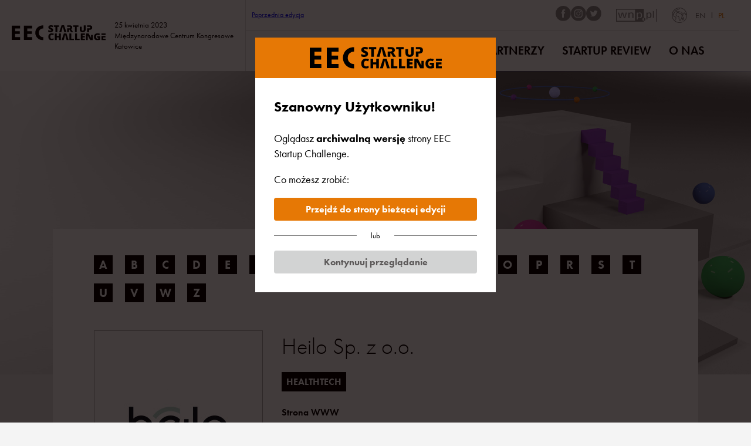

--- FILE ---
content_type: text/html; charset=UTF-8
request_url: https://www.estartupdays.eu/2023/pl/startup-review/heilo-sp-z-o-o,2092.html
body_size: 5147
content:
<!DOCTYPE html>
<html lang="pl">
<head>
	        
        <!-- Google Tag Manager -->
        <script>(function(w,d,s,l,i){w[l]=w[l]||[];w[l].push({'gtm.start':
                    new Date().getTime(),event:'gtm.js'});var f=d.getElementsByTagName(s)[0],
                j=d.createElement(s),dl=l!='dataLayer'?'&l='+l:'';j.async=true;j.src=
                'https://www.googletagmanager.com/gtm.js?id='+i+dl;f.parentNode.insertBefore(j,f);
            })(window,document,'script','dataLayer','GTM-TQBZNX3');</script>
        <!-- End Google Tag Manager -->
    
    	<link rel="dns-prefetch" href="https://www.google-analytics.com" />
	<link rel="dns-prefetch" href="https://fonts.googleapis.com" />
	<link rel="dns-prefetch" href="https://fonts.gstatic.com" />
			<title>EEC Startup Review - EEC Startup Challenge 2025, 24 kwietnia 2025, Międzynarodowe Centrum Kongresowe w Katowicach</title>
		<meta property="og:title" content="EEC Startup Challenge 2025, 24 kwietnia 2025, Międzynarodowe Centrum Kongresowe w Katowicach" />
	
	<meta name="google-site-verification" content="bZVNQH9eyg1_ZlRaHpOHEuJh4Oi9P0OwWh-okaLUPaI" />
	<meta charset="utf-8">
	<meta http-equiv="X-UA-Compatible" content="IE=Edge,chrome=1" />
	<meta name="viewport" content="width=device-width, initial-scale=1.0" />

	<link rel="icon" href="/estartupdays.eu/images/favicon.svg" type="image/svg+xml">

			<meta name="Description" content="Wyróżnienia dla najciekawszych rozwiązań zgłoszonych w jednej z pięciu kategorii branżowych konkursu na innowacyjny produkt, technologię, model biznesowy lub zoptymalizowany istniejący proces. Zwycięzcy swoich kategorii otrzymają tytuł „Startup Challenge Winner”." />
		<meta property="og:description" content="Wyróżnienia dla najciekawszych rozwiązań zgłoszonych w jednej z pięciu kategorii branżowych konkursu na innowacyjny produkt, technologię, model biznesowy lub zoptymalizowany istniejący proces. Zwycięzcy swoich kategorii otrzymają tytuł „Startup Challenge Winner”." />
	
						<meta name="Keywords" content="EEC POLAND, Europejski Kongres Gospodarczy, Katowice, EKG, EUROPEAN ECONOMIC CONGRESS" />
						<link rel="canonical" href="https://www.estartupdays.eu/2023/pl/katalog-wystawcow/" />
	
	<meta property="og:image" content="https://pliki.konferencje.ptwp.pl/i/15/de/c4/z5w14j60n4jlomn9.png"/>
	<meta property="og:type" content="website" />
	<meta property="og:site_name" content="www.estartupdays.eu" />
	<meta property="fb:admins" content="100002431297570" />

	<script>var _SESSION_DOMAIN='www.estartupdays.eu';</script>

	
		<link rel="preconnect" href="https://fonts.googleapis.com">
	<link rel="preconnect" href="https://fonts.gstatic.com" crossorigin>

    <link rel="stylesheet" href="https://use.typekit.net/sxc8osq.css">

	<link rel="stylesheet" href="https://www.estartupdays.eu/estartupdays.eu/css/style.2023.css?v=1682503225" type="text/css" />
	<link rel="stylesheet" href="https://p.ptwp.pl/fs/fp/flowplayer541/skin/minimalist.css?v=2" type="text/css" />		<script src="https://www.estartupdays.eu/estartupdays.eu/js/jquery-1.12.0.min.js"></script>
	<script src="https://p.ptwp.pl/fs/fp/flowplayer541/flowplayer.min.js"></script>
	<script src="https://www.estartupdays.eu/estartupdays.eu/js/jquery.easing.1.3.js"></script>
	<script src="https://www.estartupdays.eu/estartupdays.eu/js/jquery.detectSwipe.js"></script>

<script src="https://www.estartupdays.eu/estartupdays.eu/js/jquery.jscrollpane.min.js"></script>
<script src="https://p.ptwp.pl/fs/js/jquery.cookie.js"></script>
	<script src="https://www.estartupdays.eu/estartupdays.eu/js/common.2023.js?v=1672752477"></script>

	<script type="text/javascript" src="https://p.ptwp.pl/fs/js/jquery.lightbox.min.js"></script>
	
	<script type="text/javascript">
		$(document).ready(function(){
			$(function(){
				$('a.lightbox').lightBox({
					txtImage: 'Zdjęcie',
					txtOf: 'z',
					imageLoading: 'https://p.ptwp.pl/fs/img/lightbox/loading.gif',
					imageBtnClose: 'https://p.ptwp.pl/fs/img/lightbox/closelabel.gif',
					imageBtnPrev: 'https://p.ptwp.pl/fs/img/lightbox/prevlabel.gif',
					imageBtnNext: 'https://p.ptwp.pl/fs/img/lightbox/nextlabel.gif'
				});
			});
		});
	</script>
	

			<link rel="stylesheet" href="//cdn.jsdelivr.net/npm/slick-carousel@1.8.1/slick/slick.css"/>
		<script src="//cdn.jsdelivr.net/npm/slick-carousel@1.8.1/slick/slick.min.js"></script>
		<script src="https://cdnjs.cloudflare.com/ajax/libs/gsap/3.11.4/gsap.min.js"></script>
		<script src="/estartupdays.eu/js/2023/bundle.min.js"></script>
	</head>
<body class="sub post-2092">
<div class="all">
        
        <noscript><iframe src="https://www.googletagmanager.com/ns.html?id=GTM-TQBZNX3"
                          height="0" width="0" style="display:none;visibility:hidden"></iframe></noscript>
    
    	<div id="fb-root"></div>
	<script>(function(d, s, id) {
	  var js, fjs = d.getElementsByTagName(s)[0];
	  if (d.getElementById(id)) return;
	  js = d.createElement(s); js.id = id;
	  js.src = "//connect.facebook.net/pl_PL/sdk.js#xfbml=1&appId=126060124151087&version=v2.0";
	  fjs.parentNode.insertBefore(js, fjs);
	}(document, 'script', 'facebook-jssdk'));</script>

	<div class="section sub">
	
	<header class="header">
	<div class="header-logo-cnt">
		<h2 class="header-logo">
			<a href="/2023/pl/">
				<img loading="eager" src="/estartupdays.eu/images/2023/eec-logo.svg" alt="" width="160" height="" />
			</a>
		</h2>

		<div class="header-logo-text">
						    25 kwietnia 2023<br>
				Międzynarodowe Centrum Kongresowe<br>
				Katowice
					</div>
	</div>

	<button class="header-burger">
		<span></span><span></span><span></span>
		<strong>Menu</strong>
	</button>

	<div class="header-inside">
		<div class="header-bar">
							<a href="/2022/pl/" class="addon-link">Poprzednia edycja</a>
			
			<div class="header-social">
				<a href="https://www.facebook.com/estartupdays/"><img src="/estartupdays.eu/images/2023/fb.svg"></a>
				<a href="https://www.instagram.com/eecstartupchallenge/"><img src="/estartupdays.eu/images/2023/instagram.svg"></a>
				<a href="https://twitter.com/estartupdays"><img src="/estartupdays.eu/images/2023/tt.svg"></a>
			</div>

			<a href="https://wnp.pl" class="header-wnp">wnp.pl</a>

			<div class="language-cnt">
				<div class="language">
	                <strong class="language-text visibility-hidden">Language:</strong>
	                <a href="https://www.estartupdays.eu/2023/en/" class="language-link ">EN</a>
	                <div class="language-link-space"></div>
	                <a href="https://www.estartupdays.eu/2023/pl/" class="language-link is-active">PL</a>
	            </div>
			</div>
		</div>

		<ul class="menu">
							
																																			
				<li class="menu-el  menu-has-sub">
					<a class="menu-link" href="https://www.estartupdays.eu/2023/pl/o-konkursie/1184/">O Konkursie</a>

											<button class="menu-sub-toggle-mobile">Pokaż podmenu</button>
						<ul class="menu-sub">
	                        	                            <li class="menu-sub-el">
		                            <a class="menu-sub-link" href="https://www.estartupdays.eu/2023/pl/ii-etap-wybor-polfinalistow/1256/">
			                            II ETAP - WYBÓR PÓŁFINALISTÓW
		                            </a>
	                            </li>
	                        	                            <li class="menu-sub-el">
		                            <a class="menu-sub-link" href="https://www.estartupdays.eu/2023/pl/iii-etap-wybor-finalistow/1258/">
			                            III ETAP - WYBÓR FINALISTÓW
		                            </a>
	                            </li>
	                        						</ul>
									</li>
							
				
				<li class="menu-el ">
					<a class="menu-link" href="https://www.estartupdays.eu/2023/pl/jury/1187/">Jury</a>

									</li>
							
				
				<li class="menu-el ">
					<a class="menu-link" href="https://www.estartupdays.eu/2023/pl/wspolpraca/1185/">Współpraca</a>

									</li>
							
				
				<li class="menu-el ">
					<a class="menu-link" href="/2023/pl/partnerzy-i-sponsorzy/">Partnerzy</a>

									</li>
							
				
				<li class="menu-el ">
					<a class="menu-link" href="/2023/pl/startup-review/">Startup Review</a>

									</li>
							
				
				<li class="menu-el ">
					<a class="menu-link" href="https://www.estartupdays.eu/2023/pl/o-nas/1189/">O nas</a>

									</li>
					</ul>
	</div>
</header>

	</div>

										<div class="content">
	<h1 class="to-left">
		EEC Startup Review
	</h1>

	<div class="pageWidth">
		<div class="wrap wrap--wide">
						<div class="alphFilter">				<a href="https://www.estartupdays.eu/2023/pl/startup-review/#A">A</a>
							<a href="https://www.estartupdays.eu/2023/pl/startup-review/#B">B</a>
							<a href="https://www.estartupdays.eu/2023/pl/startup-review/#C">C</a>
							<a href="https://www.estartupdays.eu/2023/pl/startup-review/#D">D</a>
							<a href="https://www.estartupdays.eu/2023/pl/startup-review/#E">E</a>
							<a href="https://www.estartupdays.eu/2023/pl/startup-review/#F">F</a>
							<a href="https://www.estartupdays.eu/2023/pl/startup-review/#G">G</a>
							<a href="https://www.estartupdays.eu/2023/pl/startup-review/#H">H</a>
							<a href="https://www.estartupdays.eu/2023/pl/startup-review/#I">I</a>
							<a href="https://www.estartupdays.eu/2023/pl/startup-review/#K">K</a>
							<a href="https://www.estartupdays.eu/2023/pl/startup-review/#L">L</a>
							<a href="https://www.estartupdays.eu/2023/pl/startup-review/#M">M</a>
							<a href="https://www.estartupdays.eu/2023/pl/startup-review/#N">N</a>
							<a href="https://www.estartupdays.eu/2023/pl/startup-review/#O">O</a>
							<a href="https://www.estartupdays.eu/2023/pl/startup-review/#P">P</a>
							<a href="https://www.estartupdays.eu/2023/pl/startup-review/#R">R</a>
							<a href="https://www.estartupdays.eu/2023/pl/startup-review/#S">S</a>
							<a href="https://www.estartupdays.eu/2023/pl/startup-review/#T">T</a>
							<a href="https://www.estartupdays.eu/2023/pl/startup-review/#U">U</a>
							<a href="https://www.estartupdays.eu/2023/pl/startup-review/#V">V</a>
							<a href="https://www.estartupdays.eu/2023/pl/startup-review/#W">W</a>
							<a href="https://www.estartupdays.eu/2023/pl/startup-review/#Z">Z</a>
			</div>
			
							<div class="box-27">
					<div class="img">
									<img src="https://usercontent.ptwp.pl/i/06/35/40/063540_300.jpg" alt="Heilo Sp. z o.o." />
									</div>
					<div class="desc">
						<h2>Heilo Sp. z o.o.</h2>
						<div class="tags">
							<ul>
																    								        								            								                								                    <li class="dark">
								                        <a href="https://www.estartupdays.eu/2023/pl/startup-review/#tag_76">
								                            healthtech
								                        </a>
								                    </li>
								                								            								        								    															</ul>
						</div>

						<ul class="list-12">
															<li>
									<a target="_blank" class="minibutton web" rel="noindex, nofollow" href="https://www.heilo.eu/">Strona WWW</a>
								</li>
																						<li>
									<a class="mail" rel="noindex, nofollow" href="mailto:office@heilo.eu">Wyślij e-mail</a>
								</li>
																						<li>
									<p>Heilo sp. z o.o.									 &bull; Rybnicka 18N/2									 &bull; 52-016  Wrocław `									 &bull; Tel.: 535533399</p>
								</li>
							
							<li>
																																	<a target="_blank" rel="noindex, nofollow" href="https://www.linkedin.com/company/heilo-sp-z-o-o/">
										<img loading="lazy" src="/estartupdays.eu/images/2022/li.svg" alt="" width="32" height="32" />
									</a>
																							</li>
						</ul>

					</div>
				</div>

									<h3 class="startup-head">
						<strong>HEALTH & BIOTECHNOLOGY</strong>
						<small>Medycyna, zdrowie, technologie medyczne, farmacja, biotechnologia</small>
					</h3>
				
				<div class="main">

					<div>
												<div class="text-1">
							Heilo to wielofunkcyjny pokrowiec antysmogowy na wózki dziecięce z wbudowanym systemem oczyszczającym powietrze. Oprócz funkcji oczyszczania powietrza, pokrowiec dodatkowo chroni dzieci przed wirusami, bakteriami, alergenami, pleśnią, promieniami UV, ukąszeniami owadów czy zlymi warunkami pogodowymi. Produkt 2w1 - pasuje na gondole i wozki spacerowe. Urządzenie wyposażone jest w czujniki umozliwiajace bieżącą kontrolę stanu powietrza oraz zapewniające bezpieczeństwo dziecka. 
Heilo is a robustly engineered and thoughtfully designed cover for baby prams and strollers with a built-in air purifying system that filters harmful, polluted air and monitors air condition. This product solves transport-related problems – protects children from congestion and atmospheric pollution while commuting, having positive impact on our daily lives and health. We have designed Heilo to be multifunctional. Heilo cover protects children from: air pollution, viruses, bacterias, mold, allergens, insects.
						</div>
																									<div class="text-1">
								<h3>Galeria zdjęć</h3>
								<div class="gallery">
																			<a href="https://usercontent.ptwp.pl/i/06/41/07/064107_940.jpg">
											<img src="https://usercontent.ptwp.pl/i/06/41/07/064107_r0_300.jpg">
										</a>
																			<a href="https://usercontent.ptwp.pl/i/06/41/08/064108_940.jpg">
											<img src="https://usercontent.ptwp.pl/i/06/41/08/064108_r0_300.jpg">
										</a>
																			<a href="https://usercontent.ptwp.pl/i/06/41/09/064109_940.jpg">
											<img src="https://usercontent.ptwp.pl/i/06/41/09/064109_r0_300.jpg">
										</a>
																			<a href="https://usercontent.ptwp.pl/i/06/42/83/064283_940.jpg">
											<img src="https://usercontent.ptwp.pl/i/06/42/83/064283_r0_300.jpg">
										</a>
																	</div>
							</div>

							<script src="/estartupdays.eu/js/magnific-popup/jquery.magnific-popup.min.js"></script>
							<link rel="stylesheet" href="/estartupdays.eu/js/magnific-popup/magnific-popup.css">
							<script>
								
									$(function() {
									  $('div.text-1 > div.gallery a').magnificPopup({type:'image'});
									});
								
							</script>
											</div>
					
					<a class="back" href="https://www.estartupdays.eu/2023/pl/startup-review/">Powrót</a>
				</div>

			
		</div>
	</div>
</div>


<script>
$(document).ready(function () {
	if($('#slideshare').length){
		$.ajax({
		    type: "GET",
		    url: 'https://www.slideshare.net/api/oembed/2?url=' + $('#slideshare').attr('data-url') + '&format=jsonp',
		    dataType: 'jsonp',
		    success: function (data) {
		        $('#slideshare').html(data.html.replace(/width=\"[0-9]+\"/gi, 'width="100%"').replace(/height=\"[0-9]+\"/gi, 'height="100%"'));
		    }
		});
	}
});
</script>

						
	
		<footer id="footer" class="footer">
	<div class="pageWidth footer-container">
		<ul class="navi">
			<li><a href="https://www.estartupdays.eu/2023/pl/polityka-cookies,6.html">Polityka Cookies</a> </li>
			<li><a href="https://www.ptwp.pl/grupa/rodo/polityka-prywatnosci/">Polityka prywatności</a> </li>
			
							<li><a href="https://www.estartupdays.eu/2020/pl/regulamin,4.html">Regulamin serwisu</a></li>
			
							<li><a href="https://konferencje.ptwp.pl/pl/regulamin-eventu">Regulamin eventu</a></li>
			
			
			<li><a href="https://www.estartupdays.eu/2023/pl/kontakt/529/">Kontakt</a></li>
		</ul>
	</div>
</footer>






	<div class="o-window edition">
		<div class="wrap">
			<div class="head">
				<img src="/estartupdays.eu/images/2023/eec-logo.svg" alt="EEC" width="225" height="37">
			</div>
			<div class="body">

									<h2>Szanowny Użytkowniku!</h2>
					<p>Oglądasz <b>archiwalną wersję</b> strony EEC Startup Challenge.</p>
					<p>Co możesz zrobić:</p>

					<a href="/pl/" class="btn">Przejdź do strony bieżącej edycji</a>
					<small class="or"><span>lub</span></small>
					<a href="javascript:void(0);" onclick="$('.o-window.edition.open').removeClass('open');" class="btn grey close">Kontynuuj przeglądanie</a>
				
			</div>
		</div>
	</div>

	<link rel="stylesheet" href="/estartupdays.eu/css/prev-edition.css?v=3">
	<script>
		
			$(document).ready(function(){
				var maxYear = 2026;
				var viewYear = 2023;
				var lang = 'pl';
				var otherPopups = ['.o-window.open'];
				var activePop = false;

				var referrerYear = document.referrer.indexOf(window.location.host);
				if ( maxYear > viewYear ){ // && document.referrer != ''
					if ( !getCookie('edycja'+viewYear) ){
						for(var xx=0; xx<otherPopups.length; xx++) {
							activePop = ($(otherPopups[xx]).length>0);
							if (activePop) break;
						}
						if (!activePop){
							setCookie('edycja'+viewYear,1,1);
							$('.o-window.edition').addClass('open');
						}
					}
				}
			});
		
	</script>

	
			</div>
<!-- ampd-framework:1.0.1768899852|uid:592a0d5af647512e6284860ac47bfc9d_vars, fp_cached:no, fp_cache:disabled, rt:0.0592, mc:4 -->
</body>
</html>


--- FILE ---
content_type: text/css
request_url: https://www.estartupdays.eu/estartupdays.eu/css/style.2023.css?v=1682503225
body_size: 7014
content:
@charset "UTF-8";
.footer-container, .pageWidth, .all {
  max-width: 1290px;
  margin: 0 auto;
  padding-left: 10px;
  padding-right: 10px;
}

.main .back, .focus-button, .button {
  letter-spacing: 4px;
  font-size: 20px;
  background: #E67805;
  color: #fff;
  min-width: 253px;
  max-width: 100%;
  height: 57px;
  text-transform: uppercase;
  display: inline-flex;
  justify-content: center;
  align-items: center;
  text-decoration: none;
  transition: 0.2s;
  border-radius: 2px;
}
.main .back:hover, .focus-button:hover, .button:hover {
  background: #fa9124;
}

.m-partners-text h2, .m-news-header-content h2, .m-section-two-title, .m-title {
  text-align: center;
  font-size: 42px;
  line-height: 1.2;
  font-weight: 500;
  margin: 0;
  margin-bottom: 30px;
}
@media (max-width: 500px) {
  .m-partners-text h2, .m-news-header-content h2, .m-section-two-title, .m-title {
    font-size: 35px;
    margin-bottom: 10px;
  }
}
@media (max-width: 500px) {
  .m-partners-text h2, .m-news-header-content h2, .m-section-two-title, .m-title {
    font-size: 25px;
  }
}

* {
  box-sizing: border-box;
}

img {
  max-width: 100%;
  height: auto;
}

html, body {
  min-height: 100%;
}

body {
  margin: 0;
  word-wrap: break-word;
  font-family: "futura-pt", Arial, sans-serif;
  font-weight: 400;
  font-size: 16px;
  line-height: 1.45;
  background: #F4F4F4;
  color: #000;
  position: relative;
  min-height: 100%;
}

body.windowOpen {
  overflow: hidden;
}

.all {
  padding-left: 0;
  padding-right: 0;
}

.center {
  text-align: center;
}

.visibility-hidden {
  position: absolute;
  left: -99999px;
  top: -99999px;
}

.slick-prev,
.slick-next {
  flex-shrink: 0;
  width: 53px;
  height: 53px;
  background: url(/estartupdays.eu/images/2023/arrow-left.svg);
  background-size: contain;
  background-repeat: no-repeat;
  cursor: pointer;
  border: 0;
  text-indent: -9999px;
  overflow: hidden;
}
@media (max-width: 700px) {
  .slick-prev,
.slick-next {
    width: 40px;
    height: 40px;
  }
}

.yt {
  padding-bottom: 56.25%;
  position: relative;
}
.yt iframe {
  position: absolute;
  left: 0;
  top: 0;
  width: 100%;
  height: 100%;
}

.slick-next {
  background-image: url(/estartupdays.eu/images/2023/arrow-right.svg);
}

.header {
  display: flex;
  background: #fff;
  padding-left: 20px;
  position: relative;
  z-index: 100;
}

.header-logo-cnt {
  display: flex;
  align-items: center;
  border-right: 1px solid #ddd;
}

.header-logo {
  flex-shrink: 0;
  margin-right: 15px;
}

.header-logo-text {
  font-size: 13px;
  margin-right: 20px;
}

.header-burger {
  width: 50px;
  height: 50px;
  background: none;
  border: 0;
  cursor: pointer;
  gap: 4px;
  display: flex;
  justify-content: center;
  align-items: center;
  flex-direction: column;
  display: none;
}
.header-burger span {
  width: 40px;
  height: 1.5px;
  background: #E67805;
}
.header-burger strong {
  display: none;
}

.header-inside {
  flex: 1;
  display: flex;
  flex-direction: column;
}

.menu {
  flex: 1;
  display: flex;
  list-style: none;
  padding: 20px 0;
  margin: 0;
  font-size: 20px;
  font-weight: 600;
  text-transform: uppercase;
}

.menu-el {
  position: relative;
}

.menu-link {
  text-decoration: none;
  color: #000;
  display: flex;
  height: 100%;
  align-items: center;
  padding-left: 15px;
  padding-right: 15px;
  transition: 0.2s;
}
.menu-link:hover {
  color: #E67805;
}

@media (min-width: 1260px) {
  .menu-el:hover > a {
    color: #E67805;
  }
  .menu-el:hover .menu-sub {
    display: block;
  }
}
.menu-sub-toggle-mobile {
  position: absolute;
  right: 0;
  top: 7px;
  width: 30px;
  height: 30px;
  z-index: 10;
  background: none;
  background-image: url("data:image/svg+xml,%3Csvg xmlns='http://www.w3.org/2000/svg' width='16' height='16' fill='%23E67805' class='bi bi-chevron-down' viewBox='0 0 16 16'%3E  %3Cpath fill-rule='evenodd' d='M1.646 4.646a.5.5 0 0 1 .708 0L8 10.293l5.646-5.647a.5.5 0 0 1 .708.708l-6 6a.5.5 0 0 1-.708 0l-6-6a.5.5 0 0 1 0-.708z'%3E%3C/path%3E%3C/svg%3E");
  background-size: 26px;
  background-position: center;
  background-repeat: no-repeat;
  border: 0;
  cursor: pointer;
  text-indent: -9999px;
  overflow: hidden;
  display: none;
}

.menu-sub {
  display: none;
  position: absolute;
  left: 0;
  top: 100%;
  padding: 20px 30px;
  background: #fff;
  box-shadow: 0 2.8px 2.2px rgba(0, 0, 0, 0.02), 0 6.7px 5.3px rgba(0, 0, 0, 0.028), 0 12.5px 10px rgba(0, 0, 0, 0.035), 0 22.3px 17.9px rgba(0, 0, 0, 0.042), 0 41.8px 33.4px rgba(0, 0, 0, 0.05), 0 100px 80px rgba(0, 0, 0, 0.07);
  list-style: none;
  margin: 0;
}
.menu-sub a {
  text-decoration: none;
  font-size: 16px;
  white-space: nowrap;
  color: inherit;
}
.menu-sub a:hover {
  color: #E67805;
}

.header-bar {
  border-bottom: 1px solid #ddd;
  display: flex;
  align-items: center;
  padding: 10px;
  font-size: 12px;
}

:where(.header-bar a) {
  color: #E67805;
  text-decoration: none;
  text-transform: uppercase;
}

.addon-link {
  margin-right: auto;
  transition: 0.2s;
}
.addon-link:hover {
  color: #fa9124;
}

.header-social {
  display: flex;
  gap: 5px;
}

.header-social a {
  transition: 0.1s filter;
}
.header-social a:hover {
  filter: invert(42%) sepia(93%) saturate(1400%) hue-rotate(9deg) brightness(90%) contrast(120%);
}

.header-wnp {
  background: url(/estartupdays.eu/images/2023/wnp.svg);
  background-position: center;
  background-size: 70px;
  background-repeat: no-repeat;
  width: 80px;
  height: 25px;
  text-indent: -9999px;
  overflow: hidden;
  display: inline-flex;
  margin-left: 20px;
  margin-right: 20px;
  transition: 0.1s filter;
}
.header-wnp:hover {
  filter: invert(42%) sepia(93%) saturate(1400%) hue-rotate(9deg) brightness(90%) contrast(120%);
}

.language {
  justify-self: end;
  align-self: center;
  grid-area: language;
  font-size: 14px;
  color: #E67805;
  text-transform: uppercase;
  font-weight: normal;
  margin-right: 15px;
  background: url(/estartupdays.eu/images/2023/planet-earth.svg) left center no-repeat;
  padding-left: 40px;
  min-height: 30px;
  align-items: center;
  display: flex;
}

.language-text {
  font-weight: normal;
}

.language-link {
  text-decoration: none;
  color: #666;
  text-transform: uppercase;
}

.language-link-space {
  height: 10px;
  width: 1px;
  background: #222;
  margin: 0 10px;
}

.language-link.is-active {
  color: #E67805;
}

@media (max-width: 1280px) {
  .header {
    padding-left: 20px;
    padding-right: 20px;
  }
}
@media (max-width: 1260px) {
  .header {
    align-items: center;
    position: relative;
  }
  .header-logo-cnt {
    border-right: 0;
  }
  .header-burger {
    margin-left: auto;
    display: flex;
    margin-right: -15px;
  }
  .header-inside {
    display: none;
    position: absolute;
    top: 100%;
    left: 0;
    width: 100%;
    background: #fff;
    border-top: 1px solid #ddd;
    box-shadow: 0 2.8px 2.2px rgba(0, 0, 0, 0.02), 0 6.7px 5.3px rgba(0, 0, 0, 0.028), 0 12.5px 10px rgba(0, 0, 0, 0.035), 0 22.3px 17.9px rgba(0, 0, 0, 0.042), 0 41.8px 33.4px rgba(0, 0, 0, 0.05), 0 100px 80px rgba(0, 0, 0, 0.07);
  }
  body.is-menu-show .header-inside {
    display: flex;
  }
  body.is-menu-show .header-burger {
    position: relative;
  }
  body.is-menu-show .header-burger span:first-of-type {
    display: none;
  }
  body.is-menu-show .header-burger span:nth-of-type(2),
body.is-menu-show .header-burger span:nth-of-type(3) {
    position: absolute;
    left: 50%;
    top: 50%;
    transform: translate(-50%, -50%) rotate(-45deg);
  }
  body.is-menu-show .header-burger span:nth-of-type(3) {
    transform: translate(-50%, -50%) rotate(45deg);
  }
  .header-bar {
    border-bottom: 0;
    justify-content: center;
    margin-top: 10px;
  }
  .addon-link {
    margin-right: 30px;
  }
  .menu {
    flex-direction: column;
    align-items: center;
    padding: 0 20px;
    max-width: 450px;
    width: 100%;
    margin: 20px auto;
  }
  .menu-el {
    width: 100%;
  }
  .menu-link {
    padding: 10px;
    text-align: center;
    justify-content: center;
  }
  .menu-sub {
    position: relative;
    top: 0;
    left: 0;
    box-shadow: none;
    text-align: center;
    background: #eee;
    margin-left: -20px;
    margin-right: -20px;
  }
  .menu-el.is-show .menu-sub {
    display: block;
  }
  .menu-sub-toggle-mobile {
    display: block;
  }
  .menu-el.is-show .menu-sub-toggle-mobile {
    background-image: url("data:image/svg+xml,%3Csvg xmlns='http://www.w3.org/2000/svg' width='16' height='16' fill='%23E67805' class='bi bi-x' viewBox='0 0 16 16'%3E  %3Cpath d='M4.646 4.646a.5.5 0 0 1 .708 0L8 7.293l2.646-2.647a.5.5 0 0 1 .708.708L8.707 8l2.647 2.646a.5.5 0 0 1-.708.708L8 8.707l-2.646 2.647a.5.5 0 0 1-.708-.708L7.293 8 4.646 5.354a.5.5 0 0 1 0-.708z'%3E%3C/path%3E%3C/svg%3E");
  }
}
@media (max-width: 560px) {
  .header-logo {
    max-width: 120px;
    margin-right: 15px;
  }
}
@media (max-width: 520px) {
  .header-bar {
    flex-wrap: wrap;
    justify-content: center;
  }
  .addon-link {
    text-align: center;
    flex-basis: 100%;
    margin-right: 0;
    margin-bottom: 30px;
    margin-top: 10px;
  }
}
@media (max-width: 520px) {
  .language-cnt {
    display: flex;
    justify-content: center;
    flex-basis: 100%;
    margin-top: 10px;
  }
}
@media (max-width: 420px) {
  .header {
    padding: 20px;
  }
  .header-logo {
    margin: 0;
    max-width: 200px;
  }
  .header-logo img {
    width: 100%;
  }
  .header-logo-cnt {
    flex-direction: column;
    align-items: flex-start;
    flex: 1;
  }
  .header-logo-text {
    font-size: 11px;
    line-height: 1.1;
  }
}
/* --------------------------------- */
/* footer */
/* --------------------------------- */
.footer {
  min-height: 100px;
  display: flex;
}

.footer-container {
  display: flex;
  align-items: center;
  padding-left: 20px;
  padding-right: 20px;
}

.footer .navi {
  display: flex;
  justify-content: center;
  flex-wrap: wrap;
  list-style: none;
  padding: 0;
  margin: 20px 0;
  gap: 15px;
}
.footer .navi a {
  text-decoration: none;
  color: inherit;
  transition: 0.2s;
}
.footer .navi a:hover {
  color: #E67805;
}

/* --------------------------------- */
/* m section */
/* --------------------------------- */
.m-section {
  margin: 80px 0;
}

@media (max-width: 500px) {
  .m-section {
    margin: 0;
  }
}
/* --------------------------------- */
/* focus */
/* --------------------------------- */
.focus {
  min-height: 517px;
  background-size: cover;
  padding: 60px 80px;
}

.focus-title {
  font-size: 58px;
  margin: 0;
  line-height: 1;
}

.focus-text {
  font-size: 20px;
  max-width: 400px;
}

.focus-date {
  font-size: 20px;
  font-weight: bold;
  display: block;
  margin-bottom: 20px;
}

@media (max-width: 590px) {
  .focus {
    background-position: center;
  }
}
@media (max-width: 450px) {
  .focus {
    padding: 40px;
  }
  .focus-title {
    font-size: 40px;
  }
  .focus-text {
    font-size: 1em;
  }
  .focus-button {
    width: 100%;
  }
}
/* --------------------------------- */
/* schedule */
/* --------------------------------- */
.m-schedule-list {
  list-style: none;
  padding: 0;
  margin: 0;
  display: flex;
}
@media (max-width: 1360px) {
  .m-schedule-list {
    padding-left: 30px;
    padding-right: 30px;
  }
}

.m-schedule-list-el {
  --size: 0%;
  display: flex;
  flex-direction: column;
  position: relative;
  flex: 1;
}
.m-schedule-list-el:last-of-type {
  flex: 1;
}

.m-schedule-list-el-addon {
  position: relative;
  height: 16px;
}
.m-schedule-list-el-addon span:nth-of-type(2) {
  --color: #A03CB4;
  -webkit-clip-path: polygon(0 0, var(--size) 0, var(--size) 100%, 0 100%);
          clip-path: polygon(0 0, var(--size) 0, var(--size) 100%, 0 100%);
}
.m-schedule-list-el-addon span {
  position: absolute;
  left: 0;
  top: 0;
  width: 100%;
  height: 100%;
  --color: #8F8E90;
}
.m-schedule-list-el-addon span::before {
  content: "";
  height: 2px;
  width: 100%;
  background: var(--color);
  display: block;
  position: absolute;
  top: 50%;
  transform: translateY(-50%);
  left: 0;
}
.m-schedule-list-el-addon span::after {
  content: "";
  width: 16px;
  height: 16px;
  border-radius: 50%;
  position: absolute;
  background: var(--color);
  box-shadow: 0 0 0 2px #F4F4F4;
  top: 50%;
  transform: translateY(-50%);
  left: 0;
}

.m-schedule-list-el-date {
  display: block;
  font-size: 20px;
  font-weight: 600;
  color: #8F8E90;
  white-space: nowrap;
  margin-bottom: 10px;
}

.m-schedule-list-el-text {
  margin: 0;
  margin-top: 10px;
  font-size: 20px;
  max-width: 270px;
  padding-right: 30px;
}

@media (max-width: 1200px) {
  .m-schedule-list-el-date {
    font-size: 17px;
  }
  .m-schedule-list-el-text {
    font-size: 15px;
  }
}
@media (max-width: 890px) {
  .m-schedule-list-el {
    padding-right: 20px;
    flex: 1;
  }
  .m-schedule-list-el-date {
    white-space: nowrap;
    font-size: 15px;
  }
  .m-schedule-list-el-text {
    font-size: 14px;
  }
}
@media (max-width: 600px) {
  .m-schedule-list {
    flex-direction: column;
    max-width: 390px;
    margin: 0 auto;
    padding-left: 30px;
    padding-right: 30px;
  }
  .m-schedule-list-el {
    padding-left: 30px;
    padding-bottom: 30px;
  }
  .m-schedule-list-el-addon {
    width: 16px;
    height: 100%;
    position: absolute;
    left: 0;
    top: 3px;
  }
  .m-schedule-list-el-addon span::before {
    width: 2px;
    height: 100%;
    left: 50%;
    top: 0;
    transform: translate(-50%);
  }
  .m-schedule-list-el-addon span::after {
    left: 50%;
    top: 0;
    transform: translate(-50%);
  }
  .m-schedule-list-el-addon span:nth-of-type(2) {
    -webkit-clip-path: polygon(0 0, 100% 0, 100% var(--size), 0 var(--size));
            clip-path: polygon(0 0, 100% 0, 100% var(--size), 0 var(--size));
  }
  .m-schedule-list-el-text {
    margin-top: 0;
  }
}
@media (max-width: 500px) {
  .m-schedule {
    margin: 40px 0;
  }
}
/* --------------------------------- */
/* m-prizes */
/* --------------------------------- */
.m-prizes {
  background: #fff;
  padding: 30px;
}

.m-prizes-list {
  display: grid;
  grid-template-columns: repeat(3, 1fr);
  gap: 40px;
  margin: 40px 0;
  font-size: 20px;
}

.m-prizes-list-el {
  display: flex;
  align-items: flex-start;
  gap: 40px;
}

.m-prizes-list-el-img {
  flex-shrink: 0;
  width: 70px;
  margin-top: 10px;
}

.m-prizes-list-el-text {
  flex: 1;
  margin: 0;
  max-width: 250px;
}

.m-prizes-more-link {
  font-weight: bold;
  color: #E67805;
  text-decoration: none;
  text-transform: lowercase;
}

@media (max-width: 1100px) {
  .m-prizes-list {
    font-size: 16px;
    gap: 20px;
  }
  .m-prizes-list-el-img {
    width: 60px;
  }
}
@media (max-width: 790px) {
  .m-prizes-list {
    grid-template-columns: 1fr 1fr;
    gap: 30px;
  }
  .m-prizes-list-el {
    align-items: center;
  }
}
@media (max-width: 560px) {
  .m-prizes-list-el-img {
    width: 40px;
  }
  .m-prizes-list {
    grid-template-columns: 1fr;
    font-size: 13px;
  }
}
/* --------------------------------- */
/* m section two */
/* --------------------------------- */
.m-section-two-col {
  padding: 0;
  display: grid;
  grid-template-columns: 1fr 1fr;
  grid-template-areas: "content img";
}

.m-section-two-col--reverse {
  grid-template-areas: "img content";
}

.m-section-two-img {
  grid-area: img;
}
.m-section-two-img img {
  width: 100%;
  height: 100%;
  -o-object-fit: cover;
     object-fit: cover;
}

.m-section-two-content {
  padding: 80px;
  background: #fff;
  grid-area: content;
  display: flex;
  flex-direction: column;
  justify-content: center;
}

.m-section-two-title {
  text-align: left;
}

.m-section-two-content .button {
  margin-top: 30px;
}

@media (max-width: 960px) {
  .m-section-two-col {
    grid-template-rows: 400px auto;
    grid-template-columns: 1fr;
    grid-template-areas: "img" "content";
  }
  .m-section-two-img img {
    -o-object-position: top;
       object-position: top;
  }
}
@media (max-width: 640px) {
  .m-section-two-content {
    padding: 60px;
  }
}
@media (max-width: 480px) {
  .m-section-two-content {
    padding: 30px;
  }
}
/* --------------------------------- */
/* m about */
/* --------------------------------- */
.m-about-eec {
  margin-bottom: 80px;
  margin-top: 0;
}

@media (max-width: 500px) {
  .m-about-eec {
    margin-bottom: 0;
  }
}
/* --------------------------------- */
/* m last edition */
/* --------------------------------- */
.m-last-edition {
  margin-bottom: 0;
  margin-top: 80px;
}

@media (max-width: 500px) {
  .m-last-edition {
    margin-bottom: 0;
    margin-top: 0;
  }
}
/* --------------------------------- */
/* m news */
/* --------------------------------- */
.m-news {
  background: #E2E2E2;
  margin-top: 80px;
}

.m-news-header {
  display: flex;
  transform: translateY(-60px);
  padding-right: 20px;
  max-width: 1020px;
  margin-left: auto;
  margin-right: auto;
  align-items: flex-start;
}

.m-news-header img {
  max-width: 40%;
  height: auto;
}

.m-news-header-content {
  flex: 1;
  padding-top: 80px;
}
.m-news-header-content h2 {
  text-align: left;
  margin: 0;
  line-height: 1.1;
  margin-bottom: 20px;
}
.m-news-header-content a {
  color: inherit;
  text-decoration: none;
}
.m-news-header-content p {
  margin: 0;
  font-size: 18px;
}

.m-news-list {
  margin: 0 40px;
  padding: 0;
  padding-bottom: 100px;
  padding-left: 10px;
  padding-right: 10px;
  margin-top: -40px;
}

.m-news-list .slick-list {
  margin: 0 20px;
}

.m-news-list .slick-track {
  display: flex;
}

.m-news-list .slick-track .m-news-list-el {
  height: inherit;
}

.m-news-list:not(.slick-slider) {
  display: flex;
  list-style: none;
  padding: 0;
  margin: 0;
}

.m-news-list.slick-slider {
  display: flex;
  align-items: center;
}

.m-news-list-el {
  flex: 1;
  padding-left: 15px;
  padding-right: 15px;
  height: 100%;
}

.m-news-list-el-link {
  height: 100%;
  text-decoration: none;
  color: inherit;
  display: flex;
  flex-direction: column;
}

.m-news-list-el-img {
  width: 100%;
  display: block;
}

.m-news-list-el-text {
  background: #E67805;
  padding: 20px;
  font-size: 20px;
  font-weight: bold;
  color: #fff;
  flex: 1;
}

.slick-dots {
  display: flex !important;
  justify-content: center;
  gap: 5px;
  list-style: none;
  padding: 0;
  margin: 20px;
  flex-basis: 100%;
  height: 20px;
}
.slick-dots button {
  background: none;
  border: 0;
  text-indent: -9999px;
  overflow: hidden;
  position: relative;
}
.slick-dots button::before {
  content: "";
  width: 12px;
  height: 12px;
  display: block;
  border-radius: 50%;
  background: #E67805;
  position: absolute;
  left: 50%;
  top: 50%;
  transform: translate(-50%, -50%);
}
.slick-dots .slick-active button::before {
  background: none;
  box-shadow: inset 0 0 0 1px #E67805;
}

@media (max-width: 900px) {
  .m-news-list-el-text {
    font-size: 18px;
  }
}
@media (max-width: 700px) {
  .m-news-list {
    margin: 0 20px;
  }
  .m-news-list .slick-list {
    margin: 0 10px;
  }
}
@media (max-width: 600px) {
  .m-news-header img {
    display: none;
  }
  .m-news-header {
    padding-left: 20px;
    text-align: center;
  }
  .m-news-header-content h2 {
    text-align: center;
  }
}
@media (max-width: 560px) {
  .m-news {
    margin-top: 0;
  }
  .m-news-list-el-text {
    font-size: 16px;
  }
}
@media (max-width: 500px) {
  .m-news-list-el-text {
    font-size: 16px;
  }
  .m-news-list {
    margin-left: 0;
    margin-right: 0;
    padding-bottom: 40px;
  }
  .m-news {
    padding-top: 20px;
  }
}
@media (max-width: 400px) {
  .m-news-list {
    flex-wrap: wrap;
  }
}
/* --------------------------------- */
/* m partners */
/* --------------------------------- */
.m-partners {
  display: flex;
  padding: 80px;
  background: #fff;
}

.m-partners-text {
  max-width: 390px;
}
.m-partners-text h2 {
  text-align: left;
}
.m-partners-text p {
  font-size: 18px;
  margin: 0;
}

.m-person {
  display: flex;
  gap: 20px;
  margin-top: 60px;
}
.m-person img {
  width: 103px;
  height: 103px;
}

.m-person-content {
  flex: 1;
  display: flex;
  flex-direction: column;
  justify-content: center;
}
.m-person-content h3 {
  margin: 0;
}
.m-person-content p {
  margin: 0;
}
.m-person-content a {
  color: inherit;
  text-decoration: none;
}

.m-partners-logotypes-cnt {
  width: 50%;
  margin-left: auto;
}

.m-partners-logotypes-title {
  font-weight: normal;
  font-size: 16px;
  margin: 10px 0 30px;
  text-align: center;
  color: #888;
  text-transform: uppercase;
  letter-spacing: 4px;
}

.m-partners-logotypes {
  display: grid;
  grid-template-columns: repeat(3, 1fr);
  grid-template-rows: repeat(3, 1fr);
  gap: 30px;
}

.m-partners-logotypes-el {
  border: 1px solid #eee;
  display: flex;
  justify-content: center;
  align-items: center;
  aspect-ratio: 1;
}
.m-partners-logotypes-el img {
  width: 98%;
  height: 98%;
  -o-object-fit: contain;
     object-fit: contain;
}

@media (max-width: 860px) {
  .m-partners {
    flex-direction: column;
  }
  .m-partners-text {
    max-width: 100%;
  }
  .m-partners-logotypes-cnt {
    width: 100%;
  }
  .m-partners-logotypes-title {
    margin-bottom: 20px;
  }
  .m-person {
    margin-top: 40px;
    margin-bottom: 40px;
  }
}
@media (max-width: 640px) {
  .m-partners {
    padding: 40px;
  }
}
@media (max-width: 500px) {
  .m-partners {
    padding: 30px 20px;
    margin-top: 30px;
  }
  .m-partners-logotypes {
    gap: 10px;
  }
  .m-partners-text {
    text-align: center;
  }
  .m-partners-text h2, .m-partners-text h3 {
    text-align: inherit;
  }
}
/* --------------------------------- */
/* gallery */
/* --------------------------------- */
.m-gallery {
  margin-bottom: 0;
}

.m-gallery-list {
  position: relative;
  height: 600px;
}

.m-gallery-list .slick-list,
.m-gallery-list .slick-track {
  height: 100%;
}

.m-gallery-list .slick-prev {
  filter: grayscale(1) brightness(200%);
  left: 20px;
  z-index: 100;
}

.m-gallery-list .slick-next {
  filter: grayscale(1) brightness(200%);
  right: 20px;
  z-index: 100;
}

.m-gallery-list .slick-prev,
.m-gallery-list .slick-next {
  position: absolute;
  top: 50%;
  transform: translateY(-50%);
}

@media (max-width: 600px) {
  .m-gallery-list {
    height: 500px;
  }
  .m-gallery-list .slick-list,
.m-gallery-list .slick-track {
    height: 100%;
  }
}
@media (max-width: 500px) {
  .m-gallery {
    padding-top: 20px;
  }
  .m-gallery .m-title {
    padding-bottom: 10px;
  }
  .m-gallery-list {
    height: 300px;
  }
  .m-gallery-list img {
    height: 100%;
  }
}
.etsd-focus {
  padding: 30px;
  background-size: cover;
}

.etsd-focus-title {
  font-size: 32px;
  font-weight: 800;
  margin-top: 0;
}

.etsd-focus-text {
  font-size: 20px;
  font-weight: 500;
  max-width: 630px;
  margin-bottom: 20px;
}

.etst-winners {
  display: grid;
  grid-template-columns: auto;
  grid-template-rows: auto;
  max-width: 50%;
}

.etst-winners-el {
  grid-column: 1/-1;
  grid-row: 1/-1;
  display: grid;
  grid-template-columns: 1fr 1fr;
  grid-template-rows: minmax(200px, 1fr) minmax(200px, 1fr);
  grid-template-areas: "img logo" "img desc";
  min-height: 430px;
}

.etst-winners-el-img {
  grid-area: img;
  position: relative;
  overflow: hidden;
}
.etst-winners-el-img img, .etst-winners-el-img picture {
  position: absolute;
  left: 0;
  top: 0;
  width: 100%;
  height: 100%;
  -o-object-fit: cover;
     object-fit: cover;
}

.etst-winners-el-logo {
  grid-area: logo;
  background: #fff;
  display: flex;
  justify-content: center;
  align-items: center;
  padding: 25px;
}
.etst-winners-el-logo a {
  display: flex;
  justify-content: center;
  align-items: center;
}
.etst-winners-el-logo img {
  max-width: 80%;
  max-height: 80%;
  position: relative;
}

.etst-winners-el-description {
  padding: 25px;
  grid-area: desc;
  background: #61268f;
  color: #fff;
  position: relative;
}
.etst-winners-el-description p:last-child {
  margin-bottom: 0;
}

.etst-winners-el-description-winner {
  text-transform: uppercase;
  font-weight: normal;
  letter-spacing: 2px;
  font-size: 14px;
  position: relative;
}

.etst-winners-el-description-title {
  font-size: 24px;
  margin: 15px 0;
  position: relative;
}

.etst-winners-el.is-show {
  z-index: 2;
}

.etst-winners-el.is-prev {
  z-index: 1;
  opacity: 1;
}

@media (max-width: 1200px) {
  .etst-winners {
    max-width: 70%;
  }
}
@media (max-width: 990px) {
  .etst-winners {
    max-width: 90%;
  }
}
@media (max-width: 800px) {
  .etst-winners {
    max-width: 100%;
  }
}
@media (max-width: 600px) {
  .etsd-focus {
    padding-top: 20px;
  }
  .etsd-focus-title {
    font-size: 20px;
  }
  .etsd-focus-text {
    font-size: 16px;
  }
  .etst-winners-el {
    grid-template-columns: 1fr;
    grid-template-rows: auto auto auto;
    grid-template-areas: "img" "logo" "desc";
  }
  .etst-winners-el-img {
    aspect-ratio: 322/205;
  }
  .etst-winners-el-logo {
    min-height: 110px;
  }
}
/* --------------------------------- */
/* subpage */
/* --------------------------------- */
.content {
  overflow: hidden;
  background: #E8E8E8;
  position: relative;
}
.content::before {
  content: "";
  position: absolute;
  left: 0;
  top: 0;
  width: 100%;
  height: 517px;
  z-index: 0;
  background: url(/estartupdays.eu/images/2023/bg.png) right top/cover;
}

.content > h1 {
  text-align: center;
  margin: 100px auto;
  font-size: 48px;
  font-weight: 600;
  position: relative;
  z-index: 1;
}

:where(.content a:not([class])) {
  color: #E67805;
  text-decoration: none;
  transition: 0.1s color;
}
:where(.content a:not([class])):hover {
  color: #000;
}

.content .wrap {
  background: #fff;
  max-width: 850px;
  margin: 0 auto;
  font-size: 20px;
  padding: 45px 70px;
  font-weight: 300;
  position: relative;
  z-index: 1;
}
.content .wrap--wide {
  max-width: 1100px;
}

@media (max-width: 600px) {
  .content > h1 {
    margin: 50px 0;
    font-size: 30px;
  }
  .content .wrap {
    padding: 40px;
  }
}
@media (max-width: 400px) {
  .content > h1 {
    font-size: 25px;
  }
  .content .wrap {
    padding: 20px;
    font-size: 1rem;
  }
}
.person-box {
  display: flex;
}

.person-box-img-cnt {
  position: relative;
  align-self: flex-start;
}

.person-box-img {
  width: 100%;
  max-width: 265px;
  position: relative;
  z-index: 1;
}

.person-box-content {
  padding-left: 40px;
  justify-content: center;
  display: flex;
  flex-direction: column;
}

.person-box-name {
  font-size: 30px;
  margin-top: 0;
  font-weight: bold;
  color: #E67805;
  text-transform: uppercase;
  padding-bottom: 20px;
  margin-bottom: 0;
}

.person-box-text {
  font-size: 1.125rem;
  margin-bottom: 10px;
  margin-top: 0;
}

.person-box-contact-icons {
  list-style: none;
  padding: 0;
  margin: 0;
  font-weight: bold;
}

.person-box-contact-icons li {
  margin-bottom: 10px;
}
.person-box-contact-icons li::before {
  transition: 0.1s filter;
}

.person-box-contact-icons a {
  display: flex;
  align-items: center;
  text-decoration: none;
  color: #E67805;
  transition: 0.1s color;
}

.person-box-contact-icons a:focus,
.person-box-contact-icons a:hover {
  text-decoration: none;
  color: #000;
}

.person-box-contact-icons li:hover::before {
  filter: brightness(0.1);
}

.person-box-contact-icon-ln {
  display: flex;
  align-items: center;
}
.person-box-contact-icon-ln::before {
  content: "";
  width: 24px;
  height: 24px;
  background: url(/estartupdays.eu/images/2023/ln.svg);
  background-size: 24px 24px;
  background-repeat: no-repeat;
  display: inline-flex;
  margin-right: 10px;
}

.person-box-contact-icon-mail {
  display: flex;
  align-items: center;
}
.person-box-contact-icon-mail::before {
  content: "";
  width: 24px;
  height: 24px;
  background: url(/estartupdays.eu/images/2023/mail.svg);
  background-size: 24px 24px;
  background-repeat: no-repeat;
  display: inline-flex;
  margin-right: 10px;
}

.person-box-contact-icon-phone {
  display: flex;
  align-items: center;
}
.person-box-contact-icon-phone::before {
  content: "";
  width: 24px;
  height: 24px;
  background: url(/estartupdays.eu/images/2023/phone.svg);
  background-size: 24px 24px;
  background-repeat: no-repeat;
  display: inline-flex;
  margin-right: 10px;
}

@media (max-width: 640px) {
  .person-box {
    flex-direction: column;
  }
  .person-box-img {
    max-width: 200px;
  }
  .person-box-content {
    padding-left: 0;
    padding-top: 30px;
  }
}
.popup {
  background: rgba(40, 40, 40, 0.7);
  z-index: 10000;
}

.popup {
  position: fixed;
  left: 0;
  top: 0;
  width: 100%;
  height: 100%;
  display: none;
}

.popup-inside {
  position: absolute;
  left: 0;
  top: 0;
  width: 100%;
  height: 100%;
  display: grid;
  grid-template-columns: 1fr;
  grid-template-rows: auto;
  justify-content: center;
  align-items: center;
  padding: 30px;
  overflow: auto;
}

.popup.is-show {
  display: grid;
}

.popup-container {
  padding: 30px 40px;
  background: #fff;
  max-width: 550px;
  width: 100%;
  margin: auto;
  box-shadow: 0 5px 30px rgba(0, 0, 0, 0.5);
}

.popup-container ul li::marker {
  color: #E67805;
}

.popup-close {
  position: fixed;
  right: 0;
  top: 0;
  width: 60px;
  height: 60px;
  background: none;
  z-index: 100;
  border: 0;
  text-indent: -9999px;
  overflow: hidden;
  cursor: pointer;
  background: #000;
  transition: 0.2s background;
}
.popup-close:hover {
  background: #E67805;
}
.popup-close::before, .popup-close::after {
  content: "";
  position: absolute;
  left: 50%;
  top: 50%;
  width: 30px;
  height: 2px;
  border-radius: 2px;
  background: #fff;
  transform: translate(-50%, -50%) rotate(45deg) scale(0.9);
}
.popup-close::after {
  transform: translate(-50%, -50%) rotate(-45deg) scale(0.9);
}

.popup-prizes h3 {
  text-transform: uppercase;
}
.popup-prizes h3:first-child {
  margin-top: 0;
}

.partners-box-list-group h2, .partners-box-list-group h3 {
  text-align: center;
}

.partners-box-list {
  display: flex;
  flex-wrap: wrap;
  justify-content: center;
  margin-bottom: 40px;
  width: 100%;
}

.partners-box-list-el {
  border: 1px solid #ddd;
  width: calc(33.3333% - 10px);
  margin: 5px;
  min-height: 150px;
  position: relative;
  overflow: hidden;
}

.partners-box-list-el-logo {
  display: flex;
  justify-content: center;
  align-items: center;
  height: 100%;
}

.partners-box-list-el-img {
  max-width: 90%;
  max-height: 90%;
}

.partners-box-list-el-menu {
  border-top: 1px solid #ddd;
  text-align: center;
  list-style: none;
  padding: 0;
  margin: 0;
  font-size: 14px;
  font-weight: bold;
  line-height: 1.2;
  padding-bottom: 10px;
  padding-top: 10px;
  position: absolute;
  left: 0;
  bottom: 0;
  width: 100%;
  background: #ddd;
  transform: translateY(100%);
  transition: 0.2s transform;
}

.partners-box-list-el-menu::before {
  content: "zobacz więcej";
  position: absolute;
  left: 0;
  top: 0;
  transform: translateY(-100%);
  font-size: 12px;
  font-weight: bold;
  background: #ddd;
  color: #666;
  padding: 2px 7px;
}

.partners-box-list-el-menu a:hover {
  color: #E67805;
}

.partners-box-list-el:hover .partners-box-list-el-menu {
  transform: translateY(0);
}

.partners-box-popup {
  z-index: 100;
  display: none;
  position: fixed;
  top: 0;
  left: 0;
  width: 100%;
  height: 100%;
  justify-content: center;
  align-items: center;
  padding: 30px;
  background: rgba(0, 0, 0, 0.8);
  -webkit-backdrop-filter: blur(2px);
          backdrop-filter: blur(2px);
}

.partners-box-popup-container {
  background: #fff;
  padding: 30px 30px 30px;
  max-width: 800px;
  min-height: 400px;
  width: 100%;
  position: relative;
}

.partners-box-popup-close {
  background-color: transparent;
  cursor: pointer;
  background-image: url("data:image/svg+xml,%3Csvg xmlns='http://www.w3.org/2000/svg' width='16' height='16' fill='currentColor' class='bi bi-x' viewBox='0 0 16 16'%3E  %3Cpath d='M4.646 4.646a.5.5 0 0 1 .708 0L8 7.293l2.646-2.647a.5.5 0 0 1 .708.708L8.707 8l2.647 2.646a.5.5 0 0 1-.708.708L8 8.707l-2.646 2.647a.5.5 0 0 1-.708-.708L7.293 8 4.646 5.354a.5.5 0 0 1 0-.708z'%3E%3C/path%3E%3C/svg%3E");
  background-size: 40px;
  background-position: center;
  background-repeat: no-repeat;
  text-indent: -9999px;
  overflow: hidden;
  width: 50px;
  height: 50px;
  position: absolute;
  right: 0;
  top: 0;
  border: 0;
}

.partners-box-popup-logo {
  text-align: center;
  display: block;
}

.partners-box-popup-tabs {
  display: flex;
  justify-content: center;
  list-style: none;
  padding: 0;
  font-size: 16px;
  font-weight: bold;
  border-top: 1px solid #eee;
  border-bottom: 1px solid #eee;
  padding-top: 5px;
  padding-bottom: 5px;
  margin-left: -30px;
  margin-right: -30px;
  padding-left: 30px;
  padding-right: 30px;
}

.partners-box-popup-tabs a {
  padding: 0 10px;
}

.partners-box-popup-tabs a.is-active {
  color: #E67805;
}

.partners-box-popup-tab-content {
  display: none;
}

.partners-box-popup-tab-content.is-active {
  display: block;
}

@media (max-width: 500px) {
  .partners-box-popup-tabs {
    flex-direction: column;
  }
  .partners-box-list-el {
    width: calc(50% - 10px);
  }
}
div.box-24 {
  width: 100%;
  margin: 0 0 4rem;
  display: flex;
  gap: 30px;
  align-items: center;
}
div.box-24 h3 {
  color: #020202;
  font-weight: 800;
  font-size: 48px;
  display: inline-block;
  margin-right: auto;
  white-space: nowrap;
}
div.box-24 form {
  display: flex;
}
div.box-24 fieldset {
  display: inline-block;
  vertical-align: bottom;
  border: 0;
  padding: 5px;
  flex: 1;
}
div.box-24 input,
div.box-24 select {
  border: 0;
  background: none;
  border-bottom: 1px solid #020202;
  padding: 0.4rem 0;
  font-size: 20px;
  color: #111;
  font-weight: 300;
  width: 100%;
}
div.box-24 select {
  padding: 0.4rem 3rem 0.4rem 0;
  color: #020202;
}
div.box-24 select:focus, div.box-24 input:focus {
  outline: none;
}
div.box-24 option {
  background: #000;
  color: #fff;
  padding: 0.5rem 1rem;
  font-size: 20px;
  font-weight: 300;
}
div.box-24 div.box-select {
  position: relative;
  display: inline-block;
}
div.box-24 div.box-select.focus {
  min-height: 0;
  padding: 0;
}
div.box-24 div.box-select.focus::after {
  content: url("/estartupdays.eu/images/icons/up-a.png");
  position: absolute;
  bottom: 0.7rem;
  right: 0.5rem;
}
div.box-24 div.box-select::after {
  content: url("/estartupdays.eu/images/icons/down-a.png");
  position: absolute;
  bottom: 0.7rem;
  right: 0.5rem;
}
div.box-24 div.box-select::before {
  content: "";
  position: absolute;
  width: 24px;
  height: 12px;
  top: 0;
  right: 30px;
}
div.box-24 select {
  display: block;
  -webkit-appearance: none;
  -moz-appearance: none;
  appearance: none;
  z-index: 100;
  position: relative;
  background: transparent;
}
@media (max-width: 1640px) {
  div.box-24 {
    margin-bottom: 2rem;
  }
  div.box-24 input, div.box-24 select {
    font-size: 20px;
  }
  div.box-24 select {
    margin: 0;
  }
  div.box-24 option {
    font-size: 14px;
  }
  div.box-24 h3 {
    font-size: 40px;
  }
}
@media (max-width: 1140px) {
  div.box-24 form {
    margin-left: 30px;
  }
  div.box-24 div.box-select.focus::after,
div.box-24 div.box-select::after {
    bottom: 0.5rem;
  }
}
@media (max-width: 980px) {
  div.box-24 {
    flex-direction: column;
    align-items: flex-start;
    margin-bottom: 2rem;
  }
  div.box-24 h3 {
    margin-bottom: 0;
  }
  div.box-24 form {
    margin-left: 0;
    margin-top: 1rem;
  }
  div.box-24 fieldset {
    margin: 0;
    padding-left: 0;
  }
}
@media (max-width: 700px) {
  div.box-24 form {
    display: flex;
    gap: 10px;
  }
  div.box-24 fieldset {
    flex: 1;
  }
  div.box-24 .box-select {
    width: 100%;
  }
  div.box-24 input, div.box-24 select {
    font-size: 18px;
    width: 100%;
  }
}
@media (max-width: 600px) {
  div.box-24 {
    margin-bottom: 2rem;
  }
  div.box-24 h3 {
    font-size: 38px;
  }
  div.box-24 form {
    width: 100%;
    gap: 2px;
    flex-direction: column;
  }
  div.box-24 input, div.box-24 select {
    font-size: 16px;
  }
}
@media (max-width: 400px) {
  div.box-24 h3 {
    font-size: 30px;
  }
}

.startup-head {
  display: flex;
  flex-direction: column;
}

div.alphFilter {
  display: block;
  width: 100%;
  margin: 0 0 2rem;
}
div.alphFilter a {
  text-decoration: none;
  font-weight: bold;
  background: #000;
  position: relative;
  margin: 0 1rem 1rem 0;
  width: 2rem;
  height: 2rem;
  text-align: center;
  display: inline-flex;
  justify-content: center;
  align-items: center;
  color: #fff;
}
div.alphFilter a:last-child::before {
  display: none;
}
div.alphFilter a:hover {
  background: #E67805;
  color: #fff;
  text-decoration: none;
}
@media (max-width: 600px) {
  div.alphFilter a {
    margin: 0 0.5rem 0.5rem 0;
  }
}

div.tags ul {
  padding: 0;
  margin: 0;
  list-style: none;
  display: flex;
  flex-wrap: wrap;
  gap: 5px;
}
div.tags li.dark a {
  background: #020202;
}
div.tags li.blue a {
  background: #E67805;
}
div.tags a {
  display: inline-block;
  text-decoration: none;
  color: #fff;
  text-transform: uppercase;
  font-weight: bold;
  font-size: 16px;
  padding: 0.3rem 0.5rem;
}
div.tags a:hover {
  text-decoration: none;
  background: #E67805 !important;
}
@media (max-width: 1200px) {
  div.tags a {
    font-size: 14px;
  }
}

div.box-25 {
  margin: 3rem 0 3rem 3rem;
  border-top: 1px solid #020202;
  position: relative;
}
div.box-25 h2 {
  margin: 0;
  background: #000;
  color: #fff;
  display: block;
  width: 2rem;
  height: 2rem;
  text-align: center;
  line-height: 1.2;
  position: absolute;
  top: 50%;
  transform: translateY(-50%);
  left: -3rem;
}

ul.list-11 {
  display: flex;
  flex-wrap: wrap;
  margin-left: 0;
  padding-left: 0;
}
ul.list-11 a {
  text-decoration: none;
}
ul.list-11 li {
  display: inline-block;
  vertical-align: top;
  width: 23%;
  margin: 0 2% 1rem 0;
}
ul.list-11 li div.img {
  background: #fff;
  border: 1px solid #aaa;
  height: 10rem;
  margin: 0 0 1rem;
  position: relative;
  display: flex;
  justify-content: center;
  align-items: center;
}
ul.list-11 div.img img {
  height: 70%;
  width: 70%;
  -o-object-fit: contain;
     object-fit: contain;
}
ul.list-11 li.ostatni {
  margin: 0 0 2rem 0;
}
ul.list-11 li div.desc {
  text-align: center;
}
ul.list-11 li a:hover {
  text-decoration: none;
}
ul.list-11 li div.desc h3, ul.list-11 li div.desc small, ul.list-11 li div.desc p {
  font-weight: 300;
  font-size: 20px;
  color: #020202;
}
@media (max-width: 1200px) {
  ul.list-11 li div.desc h3, ul.list-11 li div.desc small, ul.list-11 li div.desc p {
    font-size: 18px;
  }
}
@media (max-width: 600px) {
  ul.list-11 li {
    width: 30%;
    margin: 0 1% 1rem 0;
  }
  ul.list-11 li.ostatni {
    margin-right: 1%;
  }
}
@media (max-width: 500px) {
  ul.list-11 li div.desc h3, ul.list-11 li div.desc small, ul.list-11 li div.desc p {
    font-size: 14px;
  }
  ul.list-11 li div.img {
    height: 6rem;
  }
}
@media (max-width: 450px) {
  ul.list-11 li {
    width: 46%;
    margin: 0 4% 1rem 0;
  }
  ul.list-11 li.ostatni {
    margin-right: 4%;
  }
}
@media (max-width: 350px) {
  ul.list-11 li div.desc h3, ul.list-11 li div.desc small, ul.list-11 li div.desc p {
    font-size: 12px;
  }
  ul.list-11 li div.img {
    height: 5rem;
  }
}

.box-27 {
  font-size: 0px;
  vertical-align: top;
  margin: 0 0 2rem;
}
.box-27 div.img {
  background: #fff;
  vertical-align: top;
  width: 30%;
  display: inline-block;
  border: 1px solid #aaa;
  height: 20rem;
  margin: 0 0 1rem;
  position: relative;
}
.box-27 div.img img {
  position: absolute;
  top: 50%;
  left: 50%;
  transform: translate(-50%, -50%);
  padding: 0.5rem;
}
.box-27 div.desc {
  vertical-align: top;
  width: 70%;
  display: inline-block;
  padding: 0 0 0 2rem;
}
.box-27 div.desc h2 {
  color: #020202;
  font-weight: 300;
  font-size: 38px;
  display: inline-block;
  margin: 0;
}
.box-27 div.tags {
  margin: 1rem 0;
}
.box-27 ul.list-12 {
  margin: 0;
  padding: 0;
  list-style: none;
}
.box-27 ul.list-12 a {
  text-decoration: none;
}
.box-27 ul.list-12 li a, .box-27 ul.list-12 li p {
  font-weight: 600;
  font-size: 16px;
  color: #000;
  margin: 0.5rem 0.5rem 0.5rem 0;
  display: inline-block;
}
@media (max-width: 1000px) {
  .box-27 div.img {
    width: 40%;
  }
  .box-27 div.desc {
    width: 60%;
  }
  .box-27 div.desc h2 {
    font-size: 28px;
  }
}
@media (max-width: 700px) {
  .box-27 div.img {
    width: 25%;
    height: 10rem;
  }
  .box-27 div.desc {
    width: 75%;
  }
}
@media (max-width: 550px) {
  .box-27 div.img {
    width: 100%;
    height: 20rem;
  }
  .box-27 div.desc {
    width: 100%;
    padding: 0;
  }
}
@media (max-width: 340px) {
  .box-27 div.img {
    height: 16rem;
  }
}

.text-1 {
  margin: 20px 0;
}
.text-1 h2, .text-1 h3 {
  font-size: 30px;
}

.main .download {
  overflow: hidden;
  border: none !important;
}
.main .download a {
  display: block;
  overflow: hidden;
  padding: 1em;
  text-decoration: none;
  background: #000;
  color: #fff;
  margin-bottom: 0.2rem;
}
.main .download a:hover {
  background: #E67805;
}
.main .download img {
  display: inline-block;
  overflow: hidden;
  vertical-align: middle;
  margin: 0 1.5em 1.5em 0;
}
.main .download h3 {
  display: inline-block;
  overflow: hidden;
  vertical-align: middle;
  font: 300 28px/1.3 "Open Sans";
  color: #666;
}
.main .download p {
  display: block;
  font: 400 16px/1.3 "Open Sans";
  color: #878787;
  margin: 0.5em 0 0;
}
.main .back {
  margin-top: 30px;
}
/*# sourceMappingURL=style.2023.css.map */


--- FILE ---
content_type: text/css
request_url: https://www.estartupdays.eu/estartupdays.eu/css/prev-edition.css?v=3
body_size: 437
content:
div.o-window {
	display: none;
	background: rgba(8,1,1,0.77);
	position: fixed;
	left: 0;
	top: 0;
	width: 100%;
	height: 100%;
	overflow: auto;
	padding: 4rem 0;
	z-index: 100;
}
div.o-window.open {
	display: block;
}
div.o-window div.wrap {
	width: 620px;
	max-width: 100%;
	margin: 0 auto;
	background: #fff;
}
div.o-window div.head {
	padding: 1rem;
	position: relative;
	background: #E67805;
	background-size: cover;
	text-align: center;
}
div.o-window div.body {
	padding: 2rem;
}
div.o-window div.head a.close {
	position: absolute;
	top: 1rem;
	right: 1rem;
}
div.o-window div.head img {
	display: block;
	margin: 0 auto;
}
div.o-window h2 {
	font-size: 18px;
	font-weight: 700;
	margin: 0 0 1.5rem;
}
div.o-window ul.c {
	display: block;
	font-size: 0;
	margin-top: 2rem;
}
div.o-window ul.c > li {
	display: inline-block;
	vertical-align: top;
	width: 30%;
	margin: 0 5% 0 0;
}
div.o-window ul.c > li:last-child {
	margin-right: 0;
}
div.o-window ul.c p {
	margin: 0 0 0.5rem;
}
body.windowOpen {
	overflow: hidden;
	max-height: 100%;
	height: 100%;
	position: relative;
}
div.o-window.edition div.wrap {
	width: 410px;
}
div.o-window.edition h2 {
	font-size: 24px;
}
div.o-window.edition p {
	font-size: 18px;
}
div.o-window.edition a.btn {
	display: block;
	padding: 0.5rem 0.75rem;
	text-align: center;
	background: #E67805;
	color: #fff;
	font-weight: 700;
	font-size: 16px;
	border-radius: 4px;
	text-decoration: none;
	transition: all 0.2s linear;
}
div.o-window.edition a.btn.grey {
	background: #D2D3D3;
	color: #5C5959;
}
div.o-window.edition a.btn:hover {
	background: #222;
	color: #fff;
}
div.o-window.edition small.or {
	display: block;
	position: relative;
	text-align: center;
	margin: 1rem 0;
}
div.o-window.edition small.or:before {
	content: "";
	display: block;
	position: absolute;
	left: 0;
	top: 49%;
	width: 100%;
	border-top: 1px solid #707070;
}
div.o-window.edition small.or span {
	display: inline-block;
	background: #fff;
	padding: 0 1.5rem;
	position: relative;
}

--- FILE ---
content_type: image/svg+xml
request_url: https://www.estartupdays.eu/estartupdays.eu/images/2023/planet-earth.svg
body_size: 5338
content:
<svg xmlns="http://www.w3.org/2000/svg" width="26.232" height="26.232" viewBox="0 0 26.232 26.232"><g transform="translate(-0.006 -0.006)"><g transform="translate(18.89 23.523)"><path d="M369.605,459.291a.513.513,0,0,0-.7-.186l-.02.011a.512.512,0,0,0,.514.886l.02-.011A.512.512,0,0,0,369.605,459.291Z" transform="translate(-368.63 -459.036)" fill="#8f8e90"/></g><g transform="translate(0 0.001)"><path d="M24.479,6.564a13.115,13.115,0,1,0-6.666,18.807.513.513,0,0,0-.368-.957,12.013,12.013,0,0,1-11.56-1.589l.459-2.4.221-.072a1.6,1.6,0,0,0,1.024-2.009l-.162-.5a.566.566,0,0,1,0-.353A1.594,1.594,0,0,0,6.218,15.43L5.061,15.2,2.829,13.5a.512.512,0,0,0-.468-.079l-1.306.424a12.08,12.08,0,0,1,0-1.4c.052.048.085.081.106.1a.537.537,0,0,0,.5.257,7.443,7.443,0,0,0,.918-.1c.432-.064.862-.136.867-.137a.512.512,0,0,0,.339-.794l-.628-.922.9-.644a.513.513,0,0,0,.147-.162L5.6,7.619l.562-.6a2.164,2.164,0,0,0,.418-2.3,2.357,2.357,0,0,0-.933-1.1,12.075,12.075,0,0,1,7.338-2.586L12.07,2.181l-3.4,1.191a.512.512,0,0,0-.3.288l-.948,2.3a.512.512,0,0,0,.057.493l1.38,1.936a4.87,4.87,0,0,0-.622.771c-.1.143-.2.279-.262.355s-.115.131-.172.195a4.8,4.8,0,0,0-.824,1.144,3.053,3.053,0,0,0,.253,3.087A2.876,2.876,0,0,0,9.95,15.106a3.99,3.99,0,0,0,.5-.1c.439-.109.578-.12.719.012.069.064.075.076.073.294a1.992,1.992,0,0,0,.046.508,1.619,1.619,0,0,0,.433.707,1.148,1.148,0,0,1,.186.237,1.276,1.276,0,0,1-.062,1.06l-.04.122A2.876,2.876,0,0,0,12.183,20c.093.2.18.4.237.566.461,1.367.806,1.68,1.083,1.806a1.068,1.068,0,0,0,.447.095,2.865,2.865,0,0,0,1.864-1.121,1.575,1.575,0,0,0,.317-.746.817.817,0,0,1,.066-.229,1.343,1.343,0,0,1,.168-.216,1.778,1.778,0,0,0,.419-.7,1.128,1.128,0,0,1,.348-.546l.113-.121a1.643,1.643,0,0,0,.321-1.911c-.157-.5.117-.829.78-1.446a5.535,5.535,0,0,0,.814-.876,1.106,1.106,0,0,0,.217-1.026c-.185-.43-.656-.5-1.035-.56a1.7,1.7,0,0,1-.447-.1,2.422,2.422,0,0,1-.7-1.058c-.037-.083-.074-.165-.112-.245-.067-.142-.133-.315-.2-.5a4.3,4.3,0,0,0-.757-1.411A3.273,3.273,0,0,0,14.656,9c-.181-.049-.352-.1-.464-.137a.512.512,0,0,0-.294-.018,1.33,1.33,0,0,0-.546.226.637.637,0,0,0-.182.245,5.861,5.861,0,0,1-.6-.368l-.01-.007a.726.726,0,0,0-.046-.493c-.286-.605-1.236-.558-1.424-.542-.106.009-.241.014-.384.019-.224.008-.471.017-.716.044L10,7.936a1.31,1.31,0,0,1,1.23-.866h.291a.513.513,0,0,0,0-1.025h-.291A2.339,2.339,0,0,0,9.241,7.157L8.476,6.086l.752-1.823L12.544,3.1a.513.513,0,0,0,.231-.164l1.474-1.849a12.084,12.084,0,0,1,9.342,5.988A11.958,11.958,0,0,1,24.8,10.009l-.217.194a1.369,1.369,0,0,0-.456,1v.012l-.354-.973a1.279,1.279,0,0,0-.231-.4L22.91,9.1a1.284,1.284,0,0,0-.978-.451h-.773A.742.742,0,0,0,20.542,9.8l.078.117a5.679,5.679,0,0,1-1.692,1L17.869,8.9V8.447a.512.512,0,0,0-.159-.371l-.954-.911a.513.513,0,0,0-.184-.113l-.859-.3a.513.513,0,1,0-.34.967l.755.265.715.683v.359a.513.513,0,0,0,.058.237l1.326,2.54a.512.512,0,0,0,.631.244l.386-.142a6.706,6.706,0,0,0,2.4-1.539.512.512,0,0,0,.064-.647l-.027-.041h.245a.261.261,0,0,1,.2.092l.631.739a.26.26,0,0,1,.047.08l.7,1.916a.512.512,0,0,0,.844.187l.332-.332a1.6,1.6,0,0,0,.424-.77,12.134,12.134,0,0,1-4.5,11.034.512.512,0,0,0,.633.806A13.117,13.117,0,0,0,24.479,6.564ZM2.423,14.49,4.536,16.1a.512.512,0,0,0,.212.1l1.273.249a.569.569,0,0,1,.432.736,1.584,1.584,0,0,0,0,.989l.162.5a.57.57,0,0,1-.366.717l-.509.165a.512.512,0,0,0-.345.391l-.41,2.139a12.226,12.226,0,0,1-2.334-2.912A12.027,12.027,0,0,1,1.162,14.9ZM5.41,6.317l-.6.646a.515.515,0,0,0-.07.095L3.368,9.448l-1.217.87a.512.512,0,0,0-.125.7l.455.667c-.262.039-.5.071-.654.088l-.094-.088c-.122-.113-.291-.264-.543-.485A12.111,12.111,0,0,1,4.8,4.351a1.332,1.332,0,0,1,.83.76A1.137,1.137,0,0,1,5.41,6.317Zm4.178,2.8a3.286,3.286,0,0,1,1.146-.161c.155-.005.3-.011.433-.022a1.394,1.394,0,0,1,.218,0,.512.512,0,0,0,.236.638c.1.051.23.141.372.235a2.953,2.953,0,0,0,1.281.6.85.85,0,0,0,.7-.29L14,10.095a.549.549,0,0,0,.137-.168l.256.071a3.412,3.412,0,0,1,.993.367,3.637,3.637,0,0,1,.547,1.077c.077.2.15.388.231.562.035.075.07.152.1.23a3.2,3.2,0,0,0,1.073,1.5,2.118,2.118,0,0,0,.853.26l.112.018a4.955,4.955,0,0,1-.65.682c-.634.591-1.424,1.326-1.06,2.5.172.554.18.614-.1.914l-.106.113a2.106,2.106,0,0,0-.578.937.8.8,0,0,1-.209.326,2.288,2.288,0,0,0-.287.38,1.661,1.661,0,0,0-.185.544.627.627,0,0,1-.107.3,2.987,2.987,0,0,1-.647.572.845.845,0,0,1-.429.171,3.656,3.656,0,0,1-.552-1.2c-.074-.219-.176-.445-.275-.663a2.2,2.2,0,0,1-.334-1.317l.038-.118a2.238,2.238,0,0,0,.034-1.774,1.848,1.848,0,0,0-.373-.532.953.953,0,0,1-.2-.26,1.108,1.108,0,0,1-.017-.259,1.271,1.271,0,0,0-.4-1.049A1.65,1.65,0,0,0,10.2,14.02a3.214,3.214,0,0,1-.374.078,1.841,1.841,0,0,1-1.764-.746A2.029,2.029,0,0,1,7.9,11.3a3.891,3.891,0,0,1,.663-.9c.059-.067.12-.135.18-.2.1-.115.21-.271.326-.436a3.7,3.7,0,0,1,.52-.648Z" transform="translate(0 -0.001)" fill="#8f8e90"/></g><g transform="translate(17.943 16.333)"><path d="M353.218,320.022l-.247-.929a.512.512,0,0,0-.946-.113c-.056.1-.107.213-.156.319a2.2,2.2,0,0,1-.256.465,1.13,1.13,0,0,1-.3.178,1.409,1.409,0,0,0-.853.829,1.5,1.5,0,0,0-.034.723.467.467,0,0,1-.013.3l-.005.012a1.724,1.724,0,0,0-.041,1.7,1.067,1.067,0,0,0,.871.543.831.831,0,0,0,.137-.011c.523-.085.916-.629,1.237-1.711l.6-2.031a.512.512,0,0,0,.006-.274Zm-1.589,2.017a3.108,3.108,0,0,1-.392.923l-.031-.042c-.1-.139.048-.483.145-.71l.005-.012a1.442,1.442,0,0,0,.084-.854.537.537,0,0,1,0-.266c.02-.064.14-.126.321-.213.08-.039.168-.081.258-.133Z" transform="translate(-350.15 -318.712)" fill="#8f8e90"/></g><g transform="translate(13.121 6.051)"><path d="M256.76,118.1l-.035-.012a.512.512,0,0,0-.339.967l.035.012a.512.512,0,0,0,.339-.967Z" transform="translate(-256.044 -118.059)" fill="#8f8e90"/></g></g></svg>

--- FILE ---
content_type: image/svg+xml
request_url: https://www.estartupdays.eu/estartupdays.eu/images/2023/tt.svg
body_size: 767
content:
<svg xmlns="http://www.w3.org/2000/svg" width="26.166" height="26.165" viewBox="0 0 26.166 26.165"><path d="M18.9,11.973a2.645,2.645,0,0,0-1.782,2.661l.027.453-.457-.055a7.426,7.426,0,0,1-4.35-2.143l-.6-.6-.155.444a2.67,2.67,0,0,0,.566,2.735c.365.388.283.444-.347.212a1.085,1.085,0,0,0-.43-.1,3.32,3.32,0,0,0,.329,1.238A2.952,2.952,0,0,0,12.951,18l.448.212-.53.009c-.512,0-.53.009-.475.2A2.764,2.764,0,0,0,14.1,19.937l.566.194-.493.3a5.124,5.124,0,0,1-2.449.683,2.685,2.685,0,0,0-.75.074A6.982,6.982,0,0,0,12.741,22a7.71,7.71,0,0,0,5.995-.684,8.033,8.033,0,0,0,3.043-3.585,9.529,9.529,0,0,0,.621-2.771c0-.425.027-.481.539-.989a6.024,6.024,0,0,0,.64-.711c.092-.176.082-.176-.384-.019-.777.277-.887.24-.5-.175a2.693,2.693,0,0,0,.621-.989c0-.027-.137.018-.293.1a5.051,5.051,0,0,1-.8.314l-.493.157-.448-.305a3.714,3.714,0,0,0-.777-.406A3.122,3.122,0,0,0,18.9,11.973ZM17.083,30.165A13.083,13.083,0,1,1,30.166,17.083,13.083,13.083,0,0,1,17.083,30.165Z" transform="translate(-4 -4)" fill="#8f8e90" fill-rule="evenodd"/></svg>

--- FILE ---
content_type: text/javascript
request_url: https://www.estartupdays.eu/estartupdays.eu/js/2023/bundle.min.js
body_size: 1268
content:
(() => {
  // src/js/utility/_get-scroll-width.js
  function getScrollWidth() {
    let divTest = document.createElement("div");
    let heightDivInner = 50;
    if (document.offsetHeight < window.innerHeight) {
      heightDivInner = 200;
    }
    divTest.style.cssText = `
        overflow-y: auto;
        opacity: 0;
        height: 100px;
        width: 200px;
        pointer-events: none;
        font-size: 16px;
        position: absolute;
        top: -9999px;
        left: -9999px;
    `;
    const divInner = document.createElement("div");
    divInner.style.height = document.offsetHeight < window.innerHeight ? "50px" : "300px";
    divInner.innerText = "test";
    divTest.append(divInner);
    document.body.append(divTest);
    const scrollWidth = divTest.offsetWidth - divTest.clientWidth;
    divTest.remove();
    return scrollWidth;
  }
  window.PTWP = window.PTWP || {};
  window.PTWP.utility = window.PTWP.utility || {};
  window.PTWP.utility.getScrollWidth = getScrollWidth;

  // src/js/_popup.js
  function popupBindClick() {
    $("a.js-popupOpen, a.js-popup-open").each((i, el) => {
      const $el = $(el);
      if (!$el.is("[data-open-popup-bind]")) {
        $el.attr("data-open-popup-bind", "");
        $el.on("click", (e) => {
          e.preventDefault();
          const href = $el.attr("href");
          const $popup = $(href);
          showPopup($popup);
        });
      }
    });
  }
  function showPopup($popup) {
    $(document.body).addClass("windowOpen");
    $(document.body).css("padding-right", getScrollWidth);
    $popup.css("display", "flex").hide();
    $popup.fadeIn();
    const $close = $popup.find(".popup-close");
    if (!$close.is("[data-bind-close]")) {
      $close.attr("data-bind-close", "");
      $popup.find(".popup-close").on("click", (e) => {
        e.preventDefault();
        hidePopup($(e.target).parents(".popup"));
      });
    }
  }
  function hidePopup($popup) {
    $popup.fadeOut(function() {
      $popup.trigger("popup-close");
      if (!$(".popup:visible").length) {
        $(document.body).removeClass("windowOpen");
        $(document.body).css("padding-right", "");
      }
    });
  }

  // src/js/app.js
  function header() {
    const toggleButtons = document.querySelectorAll(".menu-sub-toggle-mobile");
    toggleButtons.forEach((el) => {
      el.addEventListener("click", (e) => {
        if (el.closest(".menu-el")) {
          el.closest(".menu-el").classList.toggle("is-show");
        }
      });
    });
  }
  function animateSchedule() {
    function startAnim() {
      const elements = document.querySelectorAll(".m-schedule-list-el");
      const dates = document.querySelectorAll(".m-schedule-list-el-date");
      const tl = gsap.timeline({ repeat: 0 });
      tl.to(dates[0], { "color": "#A03CB4", duration: 0.3 });
      tl.to(elements[0], { "--size": 100 + "%", duration: 0.5 });
      tl.to(dates[1], { "color": "#A03CB4", duration: 0.3 });
      tl.to(elements[1], { "--size": 100 + "%", duration: 0.5 });
      tl.to(dates[2], { "color": "#A03CB4", duration: 0.3 });
      tl.to(elements[2], { "--size": 100 + "%", duration: 0.5 });
      tl.to(dates[3], { "color": "#A03CB4", duration: 0.3 });
      tl.to(elements[3], { "--size": 100 + "%", duration: 0.5 });
    }
    let observerOptions = {
      rootMargin: "0px 0px -50% 0px",
      threshold: 0.5
    };
    let observer = new IntersectionObserver((elements) => {
      for (let el of elements) {
        if (el.isIntersecting) {
          startAnim();
        }
      }
    }, observerOptions);
    const div = document.querySelector(".m-schedule");
    if (div) {
      observer.observe(div);
    }
  }
  function animatePoints() {
    const elements = document.querySelectorAll(".m-prices-list-el");
    elements.forEach((el) => el.style.opacity = 0);
    function startAnim() {
      const tl = gsap.timeline({ repeat: 0 });
      tl.to(elements[0], { opacity: 1, duration: 0.3 });
      tl.to(elements[1], { opacity: 1, duration: 0.3 });
      tl.to(elements[2], { opacity: 1, duration: 0.3 });
      tl.to(elements[3], { opacity: 1, duration: 0.3 });
      tl.to(elements[4], { opacity: 1, duration: 0.3 });
      tl.to(elements[5], { opacity: 1, duration: 0.3 });
    }
    let observerOptions = {
      rootMargin: "0px 0px -50% 0px",
      threshold: 0.5
    };
    let observer = new IntersectionObserver((elements2) => {
      for (let el of elements2) {
        if (el.isIntersecting) {
          startAnim();
        }
      }
    }, observerOptions);
    const div = document.querySelector(".m-prices");
    if (div) {
      observer.observe(div);
    }
  }
  function sliders() {
    $(".m-news-list").slick({
      infinite: true,
      speed: 300,
      slidesToShow: 3,
      slidesToScroll: 1,
      responsive: [
        {
          breakpoint: 800,
          settings: {
            slidesToShow: 2,
            infinite: true
          }
        },
        {
          breakpoint: 500,
          settings: {
            slidesToShow: 1,
            infinite: true
          }
        },
        {
          breakpoint: 400,
          settings: {
            slidesToShow: 1,
            infinite: true,
            arrows: false,
            dots: true
          }
        }
      ]
    });
    $(".m-gallery-list").slick({
      infinite: true,
      speed: 300,
      variableWidth: true
    });
  }
  function burgerMenu() {
    $(".header-burger").on("click", function(e) {
      e.preventDefault();
      $(document.body).toggleClass("is-menu-show");
    });
  }
  $(function() {
    header();
    burgerMenu();
    sliders();
    animateSchedule();
    animatePoints();
    popupBindClick();
  });
})();


--- FILE ---
content_type: image/svg+xml
request_url: https://www.estartupdays.eu/estartupdays.eu/images/2023/fb.svg
body_size: 192
content:
<svg xmlns="http://www.w3.org/2000/svg" width="26.166" height="26.165" viewBox="0 0 26.166 26.165"><path d="M15.236,24.2h2.941V17.082h1.962l.26-2.453H18.177l0-1.228c0-.639.061-.983.979-.983h1.226V9.966H18.422c-2.357,0-3.187,1.19-3.187,3.191v1.473H13.767v2.453h1.469Zm1.847,5.966A13.083,13.083,0,1,1,30.166,17.083,13.083,13.083,0,0,1,17.083,30.165Z" transform="translate(-4 -4)" fill="#8f8e90" fill-rule="evenodd"/></svg>

--- FILE ---
content_type: image/svg+xml
request_url: https://www.estartupdays.eu/estartupdays.eu/images/2023/wnp.svg
body_size: 2525
content:
<svg xmlns="http://www.w3.org/2000/svg" width="78.177" height="24.592" viewBox="0 0 78.177 24.592"><g transform="translate(-208.263 -213.122)"><path d="M512.618,250.179a3.881,3.881,0,0,0-3.152-1.117,5.134,5.134,0,0,0-3.567,1.219v-1.045h-1.935v13.288l2.05-.47v-3.772a4.843,4.843,0,0,0,3.394,1.119,4.106,4.106,0,0,0,3.177-1.056,4.76,4.76,0,0,0,.886-3.214v-1.508A5.438,5.438,0,0,0,512.618,250.179Zm-1.311,4.9a3.784,3.784,0,0,1-.5,2.248,2.247,2.247,0,0,1-1.915.7,2.991,2.991,0,0,1-2.324-.724,3.526,3.526,0,0,1-.556-2.283v-1.567a3.526,3.526,0,0,1,.556-2.283,2.986,2.986,0,0,1,2.318-.724h.006a2.252,2.252,0,0,1,1.9.671,3.847,3.847,0,0,1,.515,2.277Z" transform="translate(-237.85 -28.909)" fill="#8f8e90"/><path d="M566.524,233.184v13.27h2.05V233.98Z" transform="translate(-288.169 -16.138)" fill="#8f8e90"/><rect width="1.542" height="24.558" transform="translate(284.898 213.122)" fill="#8f8e90"/><g transform="translate(208.265 213.155)"><path d="M254.786,222.422a2.361,2.361,0,0,0-1.992-.7h0a3.135,3.135,0,0,0-2.428.759,3.705,3.705,0,0,0-.581,2.391v1.639a3.7,3.7,0,0,0,.581,2.389,3.128,3.128,0,0,0,2.432.759,2.353,2.353,0,0,0,2.007-.734,3.984,3.984,0,0,0,.524-2.354V224.81A4.05,4.05,0,0,0,254.786,222.422Zm0,0a2.361,2.361,0,0,0-1.992-.7h0a3.135,3.135,0,0,0-2.428.759,3.705,3.705,0,0,0-.581,2.391v1.639a3.7,3.7,0,0,0,.581,2.389,3.128,3.128,0,0,0,2.432.759,2.353,2.353,0,0,0,2.007-.734,3.984,3.984,0,0,0,.524-2.354V224.81A4.05,4.05,0,0,0,254.786,222.422Zm6.577,8.031V213.292h-53.1v24.559h53.1v-1.694a2.851,2.851,0,1,1,0-5.7Zm-17.146,5.855h-34.41V214.834h34.411Zm13.364-9.68a4.985,4.985,0,0,1-.927,3.357,4.281,4.281,0,0,1-3.318,1.1,5.062,5.062,0,0,1-3.555-1.176v3.578l-2.134.436v-13.46h2.015v1.1a5.351,5.351,0,0,1,3.735-1.279,4.058,4.058,0,0,1,3.291,1.166,5.683,5.683,0,0,1,.894,3.6Zm-4.787-4.911h0a3.135,3.135,0,0,0-2.428.759,3.705,3.705,0,0,0-.581,2.391v1.639a3.7,3.7,0,0,0,.581,2.389,3.128,3.128,0,0,0,2.432.759,2.353,2.353,0,0,0,2.007-.734,3.984,3.984,0,0,0,.524-2.354v-1.761a4.05,4.05,0,0,0-.54-2.385,2.361,2.361,0,0,0-2-.7Z" transform="translate(-208.265 -213.292)" fill="#8f8e90"/><path d="M482.525,303.864a2.85,2.85,0,0,1-2.85,2.85v-5.7a2.851,2.851,0,0,1,2.85,2.85Z" transform="translate(-426.577 -283.851)" fill="#8f8e90"/></g><path d="M241.616,249.974l-2.465,8.718-2.659-8.718h-2.576l-2.658,8.718-2.465-8.718H226.7l3.208,10.437h2.6l2.691-8.929,2.718,8.929h2.6l3.179-10.437Z" transform="translate(-14.831 -29.643)" fill="#8f8e90"/><path d="M337.148,249.9a4.617,4.617,0,0,0-3.148-.86,4.851,4.851,0,0,0-3.646,1.234v-1.051H328.37V259.66h2.136v-5.823a4.009,4.009,0,0,1,.641-2.568,3.011,3.011,0,0,1,2.431-.837,2.328,2.328,0,0,1,1.888.633,3.092,3.092,0,0,1,.491,2v6.591H338.1v-6.969a3.618,3.618,0,0,0-.952-2.787Z" transform="translate(-96.609 -28.891)" fill="#8f8e90"/></g></svg>

--- FILE ---
content_type: image/svg+xml
request_url: https://www.estartupdays.eu/estartupdays.eu/images/2023/instagram.svg
body_size: 910
content:
<svg xmlns="http://www.w3.org/2000/svg" width="26.17" height="26.17" viewBox="0 0 26.17 26.17">
  <g id="insta" transform="translate(-3.7 -5.2)">
    <circle id="Ellipse_1" data-name="Ellipse 1" cx="2.281" cy="2.281" r="2.281" transform="translate(14.397 16.111)" fill="#8f8e90"/>
    <path id="Path_1" data-name="Path 1" d="M25.748,19.2h-5.7a2.832,2.832,0,0,0-2.021.726,2.832,2.832,0,0,0-.726,2.021v5.7a2.857,2.857,0,0,0,.777,2.073,2.922,2.922,0,0,0,2.021.726h5.65a2.832,2.832,0,0,0,2.021-.726,2.655,2.655,0,0,0,.777-2.021V22a2.922,2.922,0,0,0-.726-2.021A2.775,2.775,0,0,0,25.748,19.2ZM22.9,28.322a3.524,3.524,0,1,1,0-7.049,3.525,3.525,0,1,1,0,7.049Zm3.68-6.375a.829.829,0,1,1,.829-.829A.819.819,0,0,1,26.578,21.947Z" transform="translate(-6.22 -6.403)" fill="#8f8e90"/>
    <path id="Path_2" data-name="Path 2" d="M16.785,5.2A13.085,13.085,0,1,0,29.87,18.285,13.075,13.075,0,0,0,16.785,5.2Zm6.968,16.17a4.216,4.216,0,0,1-1.17,3.032A4.139,4.139,0,0,1,19.6,25.519h-5.8A4.139,4.139,0,0,1,10.828,24.4a4.007,4.007,0,0,1-1.17-3.032V15.519a3.936,3.936,0,0,1,4.149-4.149h5.851a3.923,3.923,0,0,1,4.1,4.149V21.37Z" fill="#8f8e90"/>
  </g>
</svg>


--- FILE ---
content_type: image/svg+xml
request_url: https://www.estartupdays.eu/estartupdays.eu/images/2022/li.svg
body_size: 328
content:
<svg xmlns="http://www.w3.org/2000/svg" width="50" height="50.003" viewBox="0 0 50 50.003"><path d="M28.532,53.57a24.652,24.652,0,0,1-17.639-7.326A24.985,24.985,0,1,1,28.532,53.57ZM21.491,14.379a2.764,2.764,0,0,0-2.7,2.774,2.7,2.7,0,1,0,5.4,0A2.763,2.763,0,0,0,21.491,14.379Zm2.2,7.113H19.287V36.784H23.7Zm6.545,0H25.83V36.784h4.412V26.968A3.581,3.581,0,0,1,32.517,25.9a2.112,2.112,0,0,1,1.281.285,1.742,1.742,0,0,1,.782,1.28v9.318h4.338V27.466a6.224,6.224,0,0,0-2.987-5.121,6.641,6.641,0,0,0-5.689-.142v-.71Z" transform="translate(-3.568 -3.567)"/></svg>